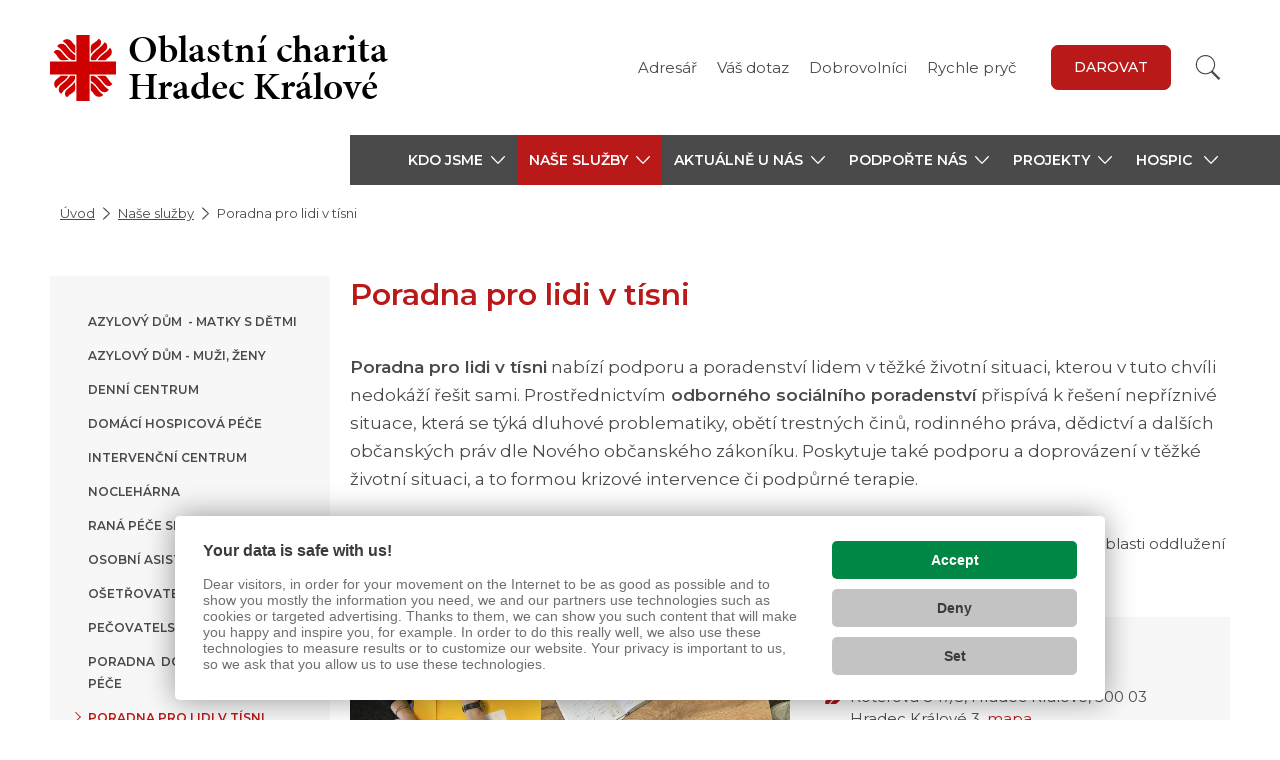

--- FILE ---
content_type: text/html; charset=UTF-8
request_url: https://www.charitahk.cz/komu-a-jak-pomahame/lidem-v-tisni-poradenstvi/
body_size: 13423
content:

<!doctype html>
<html lang="cs">
	<head><link href='https://cmp.vizus.cz' rel='preconnect'><link href='https://cmp.vizus.cz' rel='dns-prefetch'><script src='https://cmp.vizus.cz/profile/861595-20260124-030029.js' crossorigin='use-credentials'></script>
		
		<script>
			window.dataLayer = window.dataLayer || [];
			let dataLayerData = [{"organization":"Oblastn\u00ed charita Hradec Kr\u00e1lov\u00e9","brand":"Charita \u010cesk\u00e1 republika","domain":"www.charitahk.cz","language":"cs","currency":"CZK","enviroment":"production","page":{"type":"content","name":"Poradna pro lidi v t\u00edsni","title":"Odborn\u00e9 soci\u00e1ln\u00ed poradenstv\u00ed","path":"\/komu-a-jak-pomahame\/lidem-v-tisni-poradenstvi\/","last_update":"2025-12-17 10:55:21"},"user":{"id":0,"login_status":"offline","login_current_date":"","login_last_date":""},"_clear":true}];

			for (let i = 0; i < dataLayerData.length; i++)
				window.dataLayer.push(dataLayerData[i]);
		</script>		<meta charset="utf-8">
		<meta http-equiv="X-UA-Compatible" content="IE=edge">
		<meta name="keywords" content="Oblastní charita Hradec Králové,Poradna pro lidi v tíssni poskytuje zdarma poradenství -&nbsp;&nbsp;rozvod manželů, dluhy, krizové poradenství, oblastní charita hradec králové, oběti trestnžch činů, krizové poradenství, neplacení výživného,návrh na oddlužení, exekuce, zablokování účtu, srážky z příjmu, platební rozkaz, odpor, odvolání">
		<meta name="description" content="Oblastní charita Hradec Králové,Poradna pro lidi v tíssni poskytuje zdarma poradenství -&nbsp;&nbsp;rozvod manželů, dluhy, krizové poradenství, oblastní charita hradec králové, oběti trestnžch činů, krizové poradenství, neplacení výživného,návrh na oddlužení, exekuce, zablokování účtu, srážky z příjmu, platební rozkaz, odpor, odvolání">
		<meta name="author" content="Oblastní charita Hradec Králové">
					<meta name="robots" content="index, follow">
			<meta name="googlebot" content="index, follow, snippet, archive">
				<meta name="viewport" content="width=device-width, initial-scale=1">

		<meta name="dcterms.dateCopyrighted" content="2026">
		<meta name="dcterms.rights" content="(c) VIZUS.CZ s.r.o. 26 | 3.2.17, 2025-12-16 09:36:11">
		<meta name="dcterms.rightsHolder" content="(c) VIZUS.CZ s.r.o.">

		<link href="/res/shared/favicon.ico" rel="icon" type="image/x-icon">
		<link rel="apple-touch-icon" href="/res/shared/images/icon-192.png">
		<meta name="msapplication-square70x70logo" content="/res/shared/images/icon-70.png">
		<meta name="msapplication-square150x150logo" content="/res/shared/images/icon-150.png">

		<meta name="theme-color" content="#b91919">
		<meta name="apple-mobile-web-app-status-bar-style" content="#b91919">

		<meta name="format-detection" content="telephone=no">

		<meta property="og:url" content="https://www.charitahk.cz/komu-a-jak-pomahame/lidem-v-tisni-poradenstvi/">
		<meta property="og:title" content="Odborné sociální poradenství">
		<meta property="og:description" content="Oblastní charita Hradec Králové,Poradna pro lidi v tíssni poskytuje zdarma poradenství -&nbsp;&nbsp;rozvod manželů, dluhy, krizové poradenství, oblastní charita hradec králové, oběti trestnžch činů, krizové poradenství, neplacení výživného,návrh na oddlužení, exekuce, zablokování účtu, srážky z příjmu, platební rozkaz, odpor, odvolání">
		<meta property="og:site_name" content="Oblastní charita Hradec Králové">
		<meta property="og:type" content="website">

									<meta property="og:image" content="https://www.charitahk.cz/res/shared/images/og-default.jpg">
				<meta property="og:image:width" content="1200">
				<meta property="og:image:height" content="630">
					
		<link href="https://fonts.googleapis.com/css?family=Montserrat:400,500,600&display=swap&subset=latin-ext" rel="stylesheet" />
		<link href="https://use.typekit.net/ols2dab.css" rel="stylesheet" />

			<link href="/res/cache/web-head-597d21ffa883d4708452080d194874ab.css?version=1769244287" rel="stylesheet">
			<link href="/res/cache/web-print-985fb7359e59f32c8e57b33282e1d1db.css?version=1769284446" rel="stylesheet" media="print">

			<script src="/res/cache/web-header-b2b2fb21a763299401ab25d1caebb94f.js?version=1769203061"></script>

		<title>Odborné sociální poradenství</title>

		<!-- code_head -->
					<!-- Google tag (gtag.js) -->
<script async src="https://www.googletagmanager.com/gtag/js?id=G-00F8VN41CZ"></script>
<script>
  window.dataLayer = window.dataLayer || [];
  function gtag(){dataLayer.push(arguments);}
  gtag('js', new Date());

  gtag('config', 'G-00F8VN41CZ');
</script>

<!-- Google tag (gtag.js) -->
<script async src="https://www.googletagmanager.com/gtag/js?id=UA-22877226-1"></script>
<script>
  window.dataLayer = window.dataLayer || [];
  function gtag(){dataLayer.push(arguments);}
  gtag('js', new Date());

  gtag('config', 'UA-22877226-1');
</script>
			
			
			<!-- Google Tag Manager - GLOBAL -->
			<script>(function(w,d,s,l,i){w[l]=w[l]||[];w[l].push({'gtm.start':
			new Date().getTime(),event:'gtm.js'});var f=d.getElementsByTagName(s)[0],
			j=d.createElement(s),dl=l!='dataLayer'?'&l='+l:'';j.async=true;j.src=
			'https://www.googletagmanager.com/gtm.js?id='+i+dl;f.parentNode.insertBefore(j,f);
			})(window,document,'script','dataLayer','GTM-T5RSDBQZ');</script>
			<!-- End Google Tag Manager -->

			<!-- Google tag (gtag.js) - OLD GLOBAL
			<script async src="https://www.googletagmanager.com/gtag/js?id=UA-23685772-1"></script>
			<script>
			window.dataLayer = window.dataLayer || [];
			function gtag(){dataLayer.push(arguments);}
			gtag('js', new Date());

			gtag('config', 'UA-23685772-1');
			gtag('config', 'G-YE2V4PYNPP');
			</script>
			 -->
		
		
		
		
				<script>
			if (window.vizus && window.vizus.cmp)
				window.vizus.cmp.consent.onchange = () => {document.location.reload(); }
		</script>
	</head>
	<body id="top" class="is-loading page shadow web-status-run" data-template="WebContent">
		<!-- code_body_Start-->
								<!-- Google Tag Manager (noscript) -->
			<noscript><iframe src="https://www.googletagmanager.com/ns.html?id=GTM-T5RSDBQZ"
			height="0" width="0" style="display:none;visibility:hidden"></iframe></noscript>
			<!-- End Google Tag Manager (noscript) -->

				<!-- header -->
<header>
	<div class="container header-top">
		<a class="header-top-logo" href="/" title="Oblastní charita Hradec Králové">
			<img class="lazyload" data-src="/res/shared/images/logo-cross-2022.svg" alt="Oblastní charita Hradec Králové" />
							<h1>Oblastní charita<br>Hradec Králové</h1>
					</a>

		<div class="header-top-controls is-link">
			<!-- language switch -->
			
			<!-- menu -->
							<ul class="header-top-menu">
											<li><a href="/typy-stranek/adresar/?o=oblastni-charita-hradec-kralove#directory-detail" title="Adresář">Adresář</a></li>
											<li><a href="/zeptejte-se-nas-formular/" title="Váš dotaz">Váš dotaz</a></li>
											<li><a href="/dobrovolnicinahore/" title="Dobrovolníci">Dobrovolníci</a></li>
											<li><a href="https://www.in-pocasi.cz/" title="Rychle pryč">Rychle pryč</a></li>
									</ul>
			
			<!-- language switch -->
			
							<!-- darovaci tlacitko -->
				<div class="header-top-link">
					<a class="btn btn-default" href="/podporte-nas/" title="Darovat">Darovat</a>
				</div>
			
			<!-- socials -->
													<!-- Phasellus gravida semper nisi
			https://www.idnes.cz/zpravy/zahranicni/italie-rakousko-koronavirus-opatreni-karantena-zakaz.A200310_135202_zahranicni_jhr -->

			<!-- search -->
			<div class="header-top-search-wrap">
				<form class="header-top-search" action="/vyhledavani/" method="get">
					<input class="form-control" name="query" type="text" placeholder="Hledaný text" aria-label="Hledaný text" />
					<button class="btn btn-default" type="submit" aria-label="Vyhledat"></button>
				</form>
			</div>
		</div>

		<!-- opens main menu on mobile -->
		<button class="navbar-toggle collapsed" type="button" aria-expanded="false" aria-label="Zobrazit menu" data-target="#main-menu" data-toggle="collapse">
			<span class="icon-bar"></span>
			<span class="icon-bar"></span>
			<span class="icon-bar"></span>
		</button>

		<!-- line for simpler version -->
			</div>

	<!-- main-menu -->
			<div class="main-menu">
			<div class="container">
				<div class="row">
					<div class="col-xs-12 col-md-3 main-menu-blank"></div>
					<div class="col-xs-12 col-md-9 main-menu-wrap">
						<div id="main-menu" class="collapse navbar-collapse">
															<div class="main-menu-top">
									<!-- darovaci tlacitko -->
									<a class="btn btn-default" href="/podporte-nas/" title="Darovat">Darovat</a>
								</div>
							
							<ul class="nav navbar-nav level1"><li class="dropdown "><a class="dropdown-toggle" href="/och-hk/" title="Kdo jsme" aria-expanded="false" aria-haspopup="true" role="button"><span>Kdo jsme</span><span class="caret"></span></a><ul class="dropdown-menu level2"><li><a href="/och-hk/vyrocni-zprava1/" title="Výroční zpráva">Výroční zpráva</a></li><li class="dropdown "><a class="dropdown-toggle" href="/och-hk/ochrana-osobnich-udaju/" title="Ochrana osobních údajů" aria-expanded="false" aria-haspopup="true" role="button"><span>Ochrana osobních údajů</span><span class="caret"></span></a><ul class="dropdown-menu level3"><li><a href="/och-hk/ochrana-osobnich-udaju/formular-gdpr/" title="Formulář - GDPR">Formulář - GDPR</a></li><li><a href="/och-hk/ochrana-osobnich-udaju/1-informace-o-ochrane-osobnich-udaju-pro-uzivatel/" title="1/GDPR pro uživatele služeb">1/GDPR pro uživatele služeb</a></li><li><a href="/och-hk/ochrana-osobnich-udaju/2-informace-o-ochrane-osobnich-udaju-och-hk-pro/" title="2/ GDPR pro pro pracovníky, dárce, dobrovolníky">2/ GDPR pro pro pracovníky, dárce, dobrovolníky</a></li></ul></li><li><a href="/och-hk/vyrizovani-stiznosti/" title="Vyřizování stížností">Vyřizování stížností</a></li><li><a href="/och-hk/cookies/" title="Zásady používání cookies">Zásady používání cookies</a></li><li><a href="/och-hk/studentske-praxe/" title="Studentské praxe">Studentské praxe</a></li></ul></li><li class="dropdown active"><a class="dropdown-toggle" href="/komu-a-jak-pomahame/" title="Poskytujeme sociální a zdravotní služby" aria-expanded="false" aria-haspopup="true" role="button"><span>Naše služby</span><span class="caret"></span></a><ul class="dropdown-menu level2"><li class="dropdown "><a class="dropdown-toggle" href="/komu-a-jak-pomahame/matkam-otcum-s-detmi-bez-domova/" title="Azylový dům  - matky s dětmi" aria-expanded="false" aria-haspopup="true" role="button"><span>Azylový dům  - matky s dětmi</span><span class="caret"></span></a><ul class="dropdown-menu level3"><li><a href="/komu-a-jak-pomahame/matkam-otcum-s-detmi-bez-domova/aktualne-z-dmd/" title="Aktuálně Domov pro matky ">Aktuálně Domov pro matky </a></li></ul></li><li class="dropdown "><a class="dropdown-toggle" href="/komu-a-jak-pomahame/azylovy-dum/" title="Azylový dům - muži, ženy" aria-expanded="false" aria-haspopup="true" role="button"><span>Azylový dům - muži, ženy</span><span class="caret"></span></a><ul class="dropdown-menu level3"><li><a href="/komu-a-jak-pomahame/azylovy-dum/dum-matky-terezy/" title="Dům Matky Terezy - azylový dům">Aktuálně Azylový dům</a></li></ul></li><li class="dropdown "><a class="dropdown-toggle" href="/komu-a-jak-pomahame/denni-centrum/" title="Denní centrum" aria-expanded="false" aria-haspopup="true" role="button"><span>Denní centrum</span><span class="caret"></span></a><ul class="dropdown-menu level3"><li><a href="/komu-a-jak-pomahame/denni-centrum/dum-matky-terezydc/" title="Dům Matky Terezy - denní centrum">Aktuálně Denní centrum</a></li></ul></li><li class="dropdown "><a class="dropdown-toggle" href="/komu-a-jak-pomahame/domaci-hospicova-pece/" title="Domácí hospicová péče" aria-expanded="false" aria-haspopup="true" role="button"><span>Domácí hospicová péče</span><span class="caret"></span></a><ul class="dropdown-menu level3"><li><a href="/komu-a-jak-pomahame/domaci-hospicova-pece/aktualne-o-hospicove-pece/" title="Aktuálně Domácí hospicová péče">Aktuálně Dom. hospicová péče</a></li></ul></li><li class="dropdown "><a class="dropdown-toggle" href="/komu-a-jak-pomahame/osobam-ohrozenym-domacimnasilim/" title="Intervenční centrum" aria-expanded="false" aria-haspopup="true" role="button"><span>Intervenční centrum</span><span class="caret"></span></a><ul class="dropdown-menu level3"><li><a href="/komu-a-jak-pomahame/osobam-ohrozenym-domacimnasilim/zpravy-z-ic/" title="Aktuálně Intervenční centrum">Aktuálně Intervenční centrum</a></li><li><a href="/komu-a-jak-pomahame/osobam-ohrozenym-domacimnasilim/dotaz-pro-intervencni-centum/" title="Potřebuji pomoc - dotaz">Potřebuji pomoc - dotaz</a></li></ul></li><li class="dropdown "><a class="dropdown-toggle" href="/komu-a-jak-pomahame/nocleharna/" title="Noclehárna" aria-expanded="false" aria-haspopup="true" role="button"><span>Noclehárna</span><span class="caret"></span></a><ul class="dropdown-menu level3"><li><a href="/komu-a-jak-pomahame/nocleharna/dum-matky-terezy/" title="Dům Matky Terezy - noclehárna">Aktuálně Noclehárna</a></li><li><a href="/komu-a-jak-pomahame/nocleharna/hradecka-lezenka/" title="Hradecká leženka">Hradecká leženka</a></li></ul></li><li class="dropdown "><a class="dropdown-toggle" href="/komu-a-jak-pomahame/stredisko-rane-pece-slunicko/" title="Raná péče Sluníčko" aria-expanded="false" aria-haspopup="true" role="button"><span>Raná péče Sluníčko</span><span class="caret"></span></a><ul class="dropdown-menu level3"><li><a href="/komu-a-jak-pomahame/stredisko-rane-pece-slunicko/stredisko-rane-pece-slunicko/" title="Aktuálně raná péče">Aktuálně raná péče</a></li></ul></li><li><a href="/komu-a-jak-pomahame/osobni-asistence/" title="Osobní asistence">Osobní asistence</a></li><li class="dropdown "><a class="dropdown-toggle" href="/komu-a-jak-pomahame/nemocnym-domaci-pece/" title="Ošetřovatelská služba" aria-expanded="false" aria-haspopup="true" role="button"><span>Ošetřovatelská služba</span><span class="caret"></span></a><ul class="dropdown-menu level3"><li><a href="/komu-a-jak-pomahame/nemocnym-domaci-pece/aktualne-z-chos/" title="Aktuálně Ošetřovatelská služba">Aktuálně Ošetřovatelská služba</a></li></ul></li><li class="dropdown "><a class="dropdown-toggle" href="/komu-a-jak-pomahame/charitni-pecovatelska-sluzba/" title="Pečovatelská služba" aria-expanded="false" aria-haspopup="true" role="button"><span>Pečovatelská služba</span><span class="caret"></span></a><ul class="dropdown-menu level3"><li><a href="/komu-a-jak-pomahame/charitni-pecovatelska-sluzba/aktualne-o-pecovatelske-sluzbe/" title="Aktuálně Pečovatelská služba">Aktuálně Pečovatelská služba</a></li></ul></li><li><a href="/komu-a-jak-pomahame/poradna-domaci-hospicove-pece/" title="Poradna  Domácí hospicové péče">Poradna  Domácí hospicové péče</a></li><li class="dropdown "><a class="dropdown-toggle" href="/komu-a-jak-pomahame/lidem-v-tisni-poradenstvi/" title="Odborné sociální poradenství" aria-expanded="false" aria-haspopup="true" role="button"><span>Poradna pro lidi v tísni</span><span class="caret"></span></a><ul class="dropdown-menu level3"><li class="dropdown "><a class="dropdown-toggle" href="/komu-a-jak-pomahame/lidem-v-tisni-poradenstvi/internetova-poradna/" title="Internetová poradna" aria-expanded="false" aria-haspopup="true" role="button"><span>Internetová poradna</span><span class="caret"></span></a><ul class="dropdown-menu level4"><li><a href="/komu-a-jak-pomahame/lidem-v-tisni-poradenstvi/internetova-poradna/internetova-poradna-formular/" title="Internetová poradna">Internetová poradna - formulář</a></li></ul></li><li><a href="/komu-a-jak-pomahame/lidem-v-tisni-poradenstvi/zpravy-z-poradny-pro-lidi-v-tisni/" title="Aktuálně sociální poradenství">Aktuálně sociální poradenství</a></li></ul></li><li class="dropdown "><a class="dropdown-toggle" href="/komu-a-jak-pomahame/socialni-rehabilitace/" title="Sociální rehabilitace" aria-expanded="false" aria-haspopup="true" role="button"><span>Sociální rehabilitace</span><span class="caret"></span></a><ul class="dropdown-menu level3"><li><a href="/komu-a-jak-pomahame/socialni-rehabilitace/casopis-novy-prostor/" title="Časopis Nový prostor">Časopis Nový prostor</a></li><li><a href="/komu-a-jak-pomahame/socialni-rehabilitace/socialni-rehabilitace/" title="Dům matky Terezy - sociální rehabilitace">Aktuálně </a></li><li><a href="/komu-a-jak-pomahame/socialni-rehabilitace/objednavkovy-formular-kreativni-dilna/" title="Obchůdek Sociální rehabilitace">Obchůdek Sociální rehabilitace</a></li></ul></li><li><a href="/komu-a-jak-pomahame/pujcovna-pomucek/" title="půjčovna pomůcek">Půjčovna pomůcek</a></li><li class="dropdown "><a class="dropdown-toggle" href="/komu-a-jak-pomahame/socialni-satnik/" title="Sociální šatník" aria-expanded="false" aria-haspopup="true" role="button"><span>Sociální šatník</span><span class="caret"></span></a><ul class="dropdown-menu level3"><li><a href="/komu-a-jak-pomahame/socialni-satnik/aktualne-ze-satniku/" title="Aktuálně ze Šatníku">Aktuálně ze Šatníku</a></li></ul></li><li><a href="/dobrovolnicinahore/" title="Dobrovolníci">Dobrovolníci</a></li></ul></li><li class="dropdown "><a class="dropdown-toggle" href="/udalo-se-u-nas/" title="Aktuálně u nás" aria-expanded="false" aria-haspopup="true" role="button"><span>Aktuálně u nás</span><span class="caret"></span></a><ul class="dropdown-menu level2"><li><a href="/udalo-se-u-nas/akce/" title="Akce, pozvánky">Akce, pozvánky</a></li><li><a href="/udalo-se-u-nas/clanky-texty/" title="Články, texty">Články, texty</a></li><li><a href="/udalo-se-u-nas/prakticke-rady/" title="Praktické rady">Praktické rady</a></li></ul></li><li class="dropdown "><a class="dropdown-toggle" href="/podporte-nas/" title="Podpořte nás" aria-expanded="false" aria-haspopup="true" role="button"><span>Podpořte nás</span><span class="caret"></span></a><ul class="dropdown-menu level2"><li><a href="/podporte-nas/pomozte-nam-v-ramci-verejne-sbirky/" title="Podpořte naše služby prostřednictvím sbírkových účtů">Veřejná sbírka</a></li><li><a href="/podporte-nas/pomozte-nam-zaslanim-darcovske-sms/" title="Podpořte naše služby zasláním dárcovské SMS">Dárcovská SMS</a></li><li class="dropdown "><a class="dropdown-toggle" href="/podporte-nas/trikralovasbirka111/" title="Tříkrálová sbírka" aria-expanded="false" aria-haspopup="true" role="button"><span>Tříkrálová sbírka - info 2026</span><span class="caret"></span></a><ul class="dropdown-menu level3"><li><a href="/podporte-nas/trikralovasbirka111/prubezne-vysledky-ts-2023-23/" title="Záměry TS 2026">Záměry 2026</a></li><li><a href="/podporte-nas/trikralovasbirka111/trikralova-sbirka/" title="Tříkrálová sbírka články">Tříkrálové články, texty</a></li><li class="dropdown "><a class="dropdown-toggle" href="/podporte-nas/trikralovasbirka111/galerie-trikraloveho-koledovani-2025/" title="Galerie tříkrálového koledování " aria-expanded="false" aria-haspopup="true" role="button"><span>Galerie tříkrálového koledování </span><span class="caret"></span></a><ul class="dropdown-menu level4"><li><a href="/podporte-nas/trikralovasbirka111/galerie-trikraloveho-koledovani-2025/galerie-obce-s-nazvem-a-k/" title="Obce s názvem A - K">Obce s názvem A - K</a></li><li><a href="/podporte-nas/trikralovasbirka111/galerie-trikraloveho-koledovani-2025/galerie-obce-s-nazvem-od-L-z/" title="Obce s názvem od L - Z">Obce s názvem od L - Z</a></li><li><a href="/podporte-nas/trikralovasbirka111/galerie-trikraloveho-koledovani-2025/galerie-hradec-kralove/" title="Galerie - Hradec Králové">Galerie - Hradec Králové</a></li><li><a href="/podporte-nas/trikralovasbirka111/galerie-trikraloveho-koledovani-2025/koledovani-ve-vysoke-nad-labem/" title="Galerie - Vysoká nad Labem">Galerie - Vysoká nad Labem</a></li><li><a href="/podporte-nas/trikralovasbirka111/galerie-trikraloveho-koledovani-2025/galerie-chlumec-nad-cidlinouu/" title="Galerie - Chlumec nad Cidlinou">Galerie - Chlumec nad Cidlinou</a></li><li><a href="/podporte-nas/trikralovasbirka111/galerie-trikraloveho-koledovani-2025/galerie-nechanice66/" title="Galerie -  Nechanice">Galerie -  Nechanice</a></li><li><a href="/podporte-nas/trikralovasbirka111/galerie-trikraloveho-koledovani-2025/galerie-trebechovice-pod-orebem1/" title="Galerie Třebechovice pod Orebem">Galerie Třebechovice pod Orebem</a></li></ul></li><li><a href="/podporte-nas/trikralovasbirka111/trikralova-sbirka2026/" title="Tříkrálová sbírka 2026">Tříkrálová sbírka 2026</a></li><li><a href="/podporte-nas/trikralovasbirka111/prubezne-vysledky-ts-2025/" title="Tříkrálová sbírka 2025">Tříkrálová sbírka 2025</a></li><li><a href="/podporte-nas/trikralovasbirka111/trikralova-sbirka-2024/" title="Tříkrálová sbírka 2024">Tříkrálová sbírka 2024</a></li></ul></li></ul></li><li class="dropdown "><a class="dropdown-toggle" href="/podpora-darcu/" title="Projekty" aria-expanded="false" aria-haspopup="true" role="button"><span>Projekty</span><span class="caret"></span></a><ul class="dropdown-menu level2"><li><a href="/podpora-darcu/sluzby-socialni-prevence-v-kralovehradeckem-kraji/" title=" Služby sociální prevence v Královéhradeckém kraji VII"> Služby sociální prevence VII</a></li><li><a href="/podpora-darcu/potravinova-a-materialni-pomoc-nejchudsim-osobam-3/" title="Potravinová a materiální pomoc nejchudším osobám III">Potravinová a materiální pomoc nejchudším osobám 3</a></li><li><a href="/podpora-darcu/nakup-nizkoemisnich-vozidel-pro-och-hk/" title="Nákup nízkoemisních vozidel pro Oblastní charitu Hradec Králové">Nákup nízkoemisních vozidel pro OCH HK</a></li><li><a href="/podpora-darcu/rekonstrukce-zazemi-pro-pecovatelskou-sluzbu/" title="Rekonstrukce zázemí pro pečovatelskou službu, děkujeme za podporu">Rekonstrukce zázemí pro pečovatelskou službu</a></li><li><a href="/podpora-darcu/luzkovy-hospic-pro-hradecko-s-odlehcovaci-sluzbou3/" title="Lůžkový Hospic pro Hradecko s odlehčovací službou">Lůžkový Hospic pro Hradecko s odlehčovací službou</a></li><li><a href="/podpora-darcu/nakup-nizkoemisnich-vozidel-pro-och-hk2/" title="Nákup nízkoemisních vozidel pro OCH HK">Nákup nízkoemisních vozidel pro OCH HK</a></li><li><a href="/podpora-darcu/partneri-3/" title="Partneři, s kterými spolupracujeme">Partneři, dárci </a></li></ul></li><li class="dropdown "><a class="dropdown-toggle" href="/luzkovy-hospic/" title="Hospic pro Hradecko s odlehčovací službou" aria-expanded="false" aria-haspopup="true" role="button"><span>Hospic </span><span class="caret"></span></a><ul class="dropdown-menu level2"><li><a href="/luzkovy-hospic/podpora-vystavby-hospice/" title="Partneři">Partneři </a></li><li><a href="/luzkovy-hospic/aktualne-luzkovy-hospic/" title="Aktuálně lůžkový hospic">Články </a></li><li><a href="/luzkovy-hospic/zadost-o-potvrzeni-o-daru/" title="Žádost o potvrzení o daru">Žádost o potvrzení o daru</a></li><li class="dropdown "><a class="dropdown-toggle" href="/luzkovy-hospic/fotogalerie2025/" title="Fotogalerie" aria-expanded="false" aria-haspopup="true" role="button"><span>Fotogalerie</span><span class="caret"></span></a><ul class="dropdown-menu level3"><li><a href="/luzkovy-hospic/fotogalerie2025/postup-stavebnich-praci/" title="Postup stavebních prací">Postup stavebních prací</a></li><li><a href="/luzkovy-hospic/fotogalerie2025/zacatekvystavby/" title="Začátky výstavby">Začátky výstavby</a></li><li><a href="/luzkovy-hospic/fotogalerie2025/zacatky-vystavby/" title="Zahájení výstavby">Zahájení výstavby</a></li></ul></li></ul></li></ul>
							<div class="main-menu-bottom">
								<!-- mobile language switch -->
								
								<!-- socials -->
																	<div class="socials-mobile">
																					<a class="item" href="https://www.facebook.com/oblastnicharitahk/" title="Facebook" target="_blank">
												<img class="lazyload" data-src="/res/shared/images/icon-facebook-gray.svg" alt="Facebook" />
											</a>
																					<a class="item" href="https://www.instagram.com/charita_hradeckralove/" title="Instagram" target="_blank">
												<img class="lazyload" data-src="/res/shared/images/icon-instagram-gray.svg" alt="Instagram" />
											</a>
																					<a class="item" href="https://www.darujme.cz/organizace/279" title="Darujme.cz" target="_blank">
												<img class="lazyload" data-src="/res/shared/images/icon-darujme-gray.svg" alt="Darujme.cz" />
											</a>
																			</div>
								
								<!-- menu -->
																	<ul class="menu-mobile">
																					<li><a href="/typy-stranek/adresar/?o=oblastni-charita-hradec-kralove#directory-detail" title="Adresář">Adresář</a></li>
																					<li><a href="/zeptejte-se-nas-formular/" title="Váš dotaz">Váš dotaz</a></li>
																					<li><a href="/dobrovolnicinahore/" title="Dobrovolníci">Dobrovolníci</a></li>
																					<li><a href="https://www.in-pocasi.cz/" title="Rychle pryč">Rychle pryč</a></li>
																			</ul>
															</div>
						</div>
					</div>
				</div>
			</div>
		</div>
	
	<div class="search-mobile">
		<form class="" action="/vyhledavani/" method="get" role="search">
			<input class="form-control" name="query" type="text" placeholder="Hledaný text" aria-label="Hledaný text" />
			<button class="btn btn-default" type="submit">Vyhledat</button>
		</form>
	</div>
</header>
<div class="main-menu-darkness"></div>

<!-- breadcrumb -->
	<div class="container">
		<ol class="breadcrumb"><li class="path-item path-item-home"><a href="/" title="Úvodní stránka">Úvod</a></li><li class="path-item path-item-page"><a href="/komu-a-jak-pomahame/" title="Poskytujeme sociální a zdravotní služby">Naše služby</a></li><li class="path-item path-item-page"><span title="Odborné sociální poradenství">Poradna pro lidi v tísni</span></li></ol>	</div>

<!-- content -->
<section class="content">
	<div class="container">
		<div class="row">
			<!-- content left -->
			<div class="col-xs-12 col-md-3 content-left">
				<!-- content boxes -->
				<div class="content-boxes">
					<!-- submenu -->
											<div class="box submenu">
							<ul class=" level2"><li class="first filled"><a href="/komu-a-jak-pomahame/matkam-otcum-s-detmi-bez-domova/" title="Azylový dům  - matky s dětmi" class="first filled">Azylový dům&nbsp;&nbsp;- matky s dětmi</a></li><li class="filled"><a href="/komu-a-jak-pomahame/azylovy-dum/" title="Azylový dům - muži, ženy" class="filled">Azylový dům - muži, ženy</a></li><li class="filled"><a href="/komu-a-jak-pomahame/denni-centrum/" title="Denní centrum" class="filled">Denní centrum</a></li><li class="filled"><a href="/komu-a-jak-pomahame/domaci-hospicova-pece/" title="Domácí hospicová péče" class="filled">Domácí hospicová péče</a></li><li class="filled"><a href="/komu-a-jak-pomahame/osobam-ohrozenym-domacimnasilim/" title="Intervenční centrum" class="filled">Intervenční centrum</a></li><li class="filled"><a href="/komu-a-jak-pomahame/nocleharna/" title="Noclehárna" class="filled">Noclehárna</a></li><li class="filled"><a href="/komu-a-jak-pomahame/stredisko-rane-pece-slunicko/" title="Raná péče Sluníčko" class="filled">Raná péče Sluníčko</a></li><li class="empty"><a href="/komu-a-jak-pomahame/osobni-asistence/" title="Osobní asistence" class="empty">Osobní asistence</a></li><li class="filled"><a href="/komu-a-jak-pomahame/nemocnym-domaci-pece/" title="Ošetřovatelská služba" class="filled">Ošetřovatelská služba</a></li><li class="filled"><a href="/komu-a-jak-pomahame/charitni-pecovatelska-sluzba/" title="Pečovatelská služba" class="filled">Pečovatelská služba</a></li><li class="empty"><a href="/komu-a-jak-pomahame/poradna-domaci-hospicove-pece/" title="Poradna  Domácí hospicové péče" class="empty">Poradna&nbsp;&nbsp;Domácí hospicové péče</a></li><li class="filled selected active open"><a href="/komu-a-jak-pomahame/lidem-v-tisni-poradenstvi/" title="Odborné sociální poradenství" class="filled selected active open">Poradna pro lidi v tísni</a><ul class=" level3"><li class="first filled"><a href="/komu-a-jak-pomahame/lidem-v-tisni-poradenstvi/internetova-poradna/" title="Internetová poradna" class="first filled">Internetová poradna</a></li><li class="last empty"><a href="/komu-a-jak-pomahame/lidem-v-tisni-poradenstvi/zpravy-z-poradny-pro-lidi-v-tisni/" title="Aktuálně sociální poradenství" class="last empty">Aktuálně sociální poradenství</a></li></ul></li><li class="filled"><a href="/komu-a-jak-pomahame/socialni-rehabilitace/" title="Sociální rehabilitace" class="filled">Sociální rehabilitace</a></li><li class="empty"><a href="/komu-a-jak-pomahame/pujcovna-pomucek/" title="půjčovna pomůcek" class="empty">Půjčovna pomůcek</a></li><li class="filled"><a href="/komu-a-jak-pomahame/socialni-satnik/" title="Sociální šatník" class="filled">Sociální šatník</a></li><li class="last empty"><a href="/dobrovolnicinahore/" title="Dobrovolníci" class="last empty">Dobrovolníci</a></li></ul>						</div>
					
					<!-- circles -->
											<div class="box circles">
															<a class="item" href="/och-hk/volna-mista/" title="Volná místa">
									<div class="circle info lazyload"></div>
									<h4 class="title">Volná místa</h4>
								</a>
															<a class="item" href="/och-hk/" title="Kontakty">
									<div class="circle info lazyload"></div>
									<h4 class="title">Kontakty</h4>
								</a>
															<a class="item" href="/podporte-nas/" title="Podpořte nás">
									<div class="circle info lazyload"></div>
									<h4 class="title">Podpořte nás</h4>
								</a>
													</div>
					
					<!-- infographics -->
									</div>
			</div>

			<!-- content right -->
			<div class="col-xs-12 col-md-9 content-right">
									<!-- content main -->
					<div class="content-main" id="Content">
						<h1>Poradna pro lidi v tísni</h1>
					</div>
				
				
			<!-- component dynamic -->
									<section class="component component-dynamic">
						<div class="is-dynamic-data">
		<p class="anotation"><strong>Poradna pro lidi v tísni</strong> nabízí podporu a poradenství lidem v těžké životní situaci, kterou v tuto chvíli nedokáží řešit sami. Prostřednictvím<strong> odborného sociálního poradenství</strong> přispívá k řešení nepříznivé situace, která se týká dluhové problematiky, obětí trestných činů, rodinného práva, dědictví a dalších občanských práv dle Nového občanského zákoníku. Poskytuje také podporu a doprovázení v těžké životní situaci, a to formou krizové intervence či podpůrné terapie.</p>
<p>Dne 22. 3. 2018 získala služba Akreditaci Ministerstva Spravedlnosti ČR k poskytování poradenství v oblasti oddlužení (sepis insolvenčního návrhu)</p>
<div class="cms-box cms-box--img-left">
<div class="cms-box__image"><a class="cms-editor-link-image" href="/res/archive/044/005113.jpg?seek=1743162475" title="IMG_6643" data-vizus-cms-component="editor.link.image" data-vizus-cms-image-id="117146"><img class="cms-editor-image cms-image-type-0" style="margin: 0px;" title="IMG_6643" src="/res/archive/044/005113.jpg?seek=1743162475" alt="IMG_6643" width="1600" height="1200" data-vizus-cms-component="editor.image" data-vizus-cms-file-id="5113" data-vizus-cms-image-view-id="117146" data-vizus-cms-image-click-id="117146"></a></div>
<div class="cms-box__content">
<h4>Kontakt:</h4>
<ul>
<li>Kotěrova 847/5, Hradec Králové, 500 03 Hradec Králové 3, <a class="cms-editor-link" title="mapa" href="https://www.google.com/maps/place/Kot%C4%9Brova+847%2F5,+500+03+Hradec+Kr%C3%A1lov%C3%A9/@50.2115741,15.8279439,17z/data=!3m1!4b1!4m5!3m4!1s0x470c2b2e794534ed:0x64b4071ccb84c358!8m2!3d50.2115707!4d15.8301326">mapa</a></li>
<li>495 591 382, 777 737 612</li>
<li><a href="88vv-~4VhiyDQOQ938Es-Z.cT-M" data-vizus-cms-link-protected="1">_eGjGK7%WkvDR6a4Ys</a></li>
<li>více kontaktů <a href="https://www.charitahk.cz/typy-stranek/adresar/?s=poradna-pro-lidi-v-tisni1" title="adresář" class="cms-editor-link">adresář</a></li>
</ul>
</div>
</div>
<h3>Provozní doba</h3>
<p><em><strong>provozní doba o Vánocích</strong></em></p>
<ul>
<li>23.12. zavřeno</li>
<li>29.12. 8-14 hodin</li>
<li>31.12. zavřeno</li>
<li>2.1. zavřeno</li>
</ul>
<table class="cms-editor-table standard" style="border-collapse: collapse; width: 635px;">
<tbody>
<tr>
<td style="width: 105.967px;">Po</td>
<td style="width: 86.5833px;">8 - 12  </td>
<td style="width: 76.9333px;">13 - 16</td>
<td style="width: 168.517px;">16 - 18 pouze objednaní</td>
</tr>
<tr>
<td style="width: 105.967px;">Út</td>
<td style="width: 86.5833px;">8 - 12  </td>
<td style="width: 76.9333px;">13 - 16</td>
<td style="width: 168.517px;"> </td>
</tr>
<tr>
<td style="width: 105.967px;">St</td>
<td style="width: 86.5833px;">8 - 12  </td>
<td style="width: 76.9333px;">13 - 16</td>
<td style="width: 168.517px;">16 - 17 pouze objednaní</td>
</tr>
<tr>
<td style="width: 105.967px;">Čt</td>
<td style="width: 86.5833px;">8 - 12 </td>
<td style="width: 76.9333px;">13 - 16</td>
<td style="width: 168.517px;"> </td>
</tr>
<tr>
<td style="width: 105.967px;">Pá</td>
<td style="width: 86.5833px;">8 - 12</td>
<td style="width: 76.9333px;"> </td>
<td style="width: 168.517px;"> </td>
</tr>
</tbody>
</table>
<p>Pro jistotu dostupnosti pracovníka poradny je upřednostňováno objednání předem.</p>
<p><a class="cms-editor-link-image" href="/res/archive/036/004305_05_096994.jpg?seek=1716884632" title="Poradna pro lidi v tísni" data-vizus-cms-component="editor.link.image" data-vizus-cms-image-id="96992"><img class="cms-editor-image cms-image-type-3" style="margin-left: 10px;" title="Poradna pro lidi v tísni" src="/res/archive/036/004305_03_096992.jpg?seek=1716884632" alt="Poradna pro lidi v tísni" width="150" height="134" data-vizus-cms-component="editor.image" data-vizus-cms-file-id="4305" data-vizus-cms-image-view-id="96992" data-vizus-cms-image-click-id="96994"></a></p>
<div class="cms-opener">
<div class="cms-opener__header">
<p>Sociálně právní poradenství</p>
</div>
<div class="cms-opener__content">
<h4 align="center">Sociálně - právní poradenství</h4>
<p align="left">je zaměřené na tyto oblasti:  </p>
<ul>
<li><strong>řešení dluhů</strong></li>
<li><strong>poradenství obětem trestného činu či těm, kteří se cítí být takto ohroženi</strong></li>
<li><strong>řešení situací týkající se oblasti občanských práv</strong>:
<ul>
<li>rodinné právo</li>
<li>dědictví</li>
<li>situaci spjatou s bydlením, např. nájemními vztahy, věcná břemena, problematika trvalého pobytu aj.</li>
</ul>
</li>
<li><strong>zorientování v systému sociálních dávek</strong></li>
<li><strong>poradenství v oblasti pracovního práva, zejména:<u> </u></strong>
<ul>
<li>vznik, změny a skončení pracovního poměru</li>
<li>pracovní podmínky mladistvých a žen v těhotenství</li>
<li>odpovědnost zaměstnanců za škodu</li>
</ul>
</li>
<li><strong>poskytnutí podpory pečujícím osobám</strong>
<ul>
<li>podpora pečujících při zvládání zátěžových situací (zejména za účelem prevence syndromu vyhoření):
<ul>
<li>sdílení zátěžových situací –<strong> </strong>individuální konzultace, cílené poradenství v oblasti komunikace</li>
</ul>
</li>
<li>orientace v problematice vhodných služeb</li>
<li>zajištění činností spočívající v nácviku dovedností pečujících osob pro zvládání péče o osoby závislé na jejich pomoci prostřednictvím spolupráce s Charitní pečovatelskou službou Oblastní charity Hradec Králové</li>
</ul>
</li>
</ul>
<p><br><strong>NEPOSKYTUJEME ZASTUPOVÁNÍ KLIENTŮ</strong> v řízení před soudy nebo jiné právní služby, jejichž poskytování podléhá zákonu č. 85/1996 Sb. o advokacii. Služby sociálně právního poradenství jsou poskytovány pouze formou poradenství, to znamená za aktivní účasti klienta.</p>
</div>
</div>
<div class="cms-opener">
<div class="cms-opener__header">
<p>Psychologiské poradenství</p>
</div>
<div class="cms-opener__content">
<h4 align="center">Psychologické poradenství</h4>
<p align="left">je zaměřené na tyto oblasti:</p>
<h5>Krizová intervence</h5>
<p align="justify">V rámci této služby Vám pomáháme zorientovat se ve Vaší krizové situaci. Může jít o situaci, kdy Vám zemřel někoho blízký, došlo k partnerské krizi, rozchodu, přepadení, zneužívání, ztrátě zaměstnání, majetku a nejste v tuto chvíli schopni problémy sami zvládnout. To může spustit stresovou reakci, jejíž zvládnutí vyžaduje odbornou pomoc. Pomůžeme Vám zaktivovat Vaše schopnosti, které potřebujete k řešení této situace nebo ke zmírnění jejích následků a prohlubování problému.</p>
<h5>Podpůrná terapie</h5>
<p align="justify">V rámci terapie se zaměříme na Vaši, podporu a pomoc, abyste se lépe dokázali přizpůsobit životním úkolům a dokázali unést obtížnou životní situaci. I zde se může jednat například o stavy, kdy Vám do života zasáhla traumatická událost (úmrtí někoho blízkého, rozchod, partnerská krize, přepadení, zneužívání, ztráta zaměstnání, majetku apod.).</p>
<p align="justify">Psychologická podpora a doprovázení náročným životním obdobím může pomoci nalézt ztracenou rovnováhu. Podpoříme Vás při znovuzískání sebedůvěry a sebevědomí, při řešení svých problémů, zbavení se potíží nebo alespoň jejich zmírnění.</p>
</div>
</div>
<div class="cms-opener">
<div class="cms-opener__header">
<p>Charakteristika služby</p>
</div>
<div class="cms-opener__content">
<h5>POSLÁNÍ</h5>
<p>Poskytujeme důvěrnou, bezplatnou pomoc a poradenství. Nabízíme podporu a doprovázení lidem v těžké životní situaci, kterou nedokáží řešit sami.</p>
<h5>CÍLE</h5>
<ul>
<li>klient/ka zná svá práva a povinnosti, ví, co pro danou situaci může udělat, orientuje se v situaci a rozumí souvislostem</li>
<li>klient/ka má informace o možných dopadech a rizicích řešení, zná postup, ví, co bude následovat</li>
<li>klient/ka ví, jaké další služby může využívat a na koho se obrátit, zná návazné služby</li>
<li>klient/ka, získal(a) schopnost či dovednost jak svou situaci samostatně či s podporou pracovníka řešit</li>
<li>klient/ka zná své kompetence, je zorientovaný(á) ve vnitřních či vnějších podporách</li>
</ul>
<h5>OKRUH OSOB</h5>
<p>Osoby starší 18 let žijící zejména v Královéhradeckém kraji, kteří se ocitají v nepříznivé sociální situaci, kterou nedokáží řešit sami, ani s pomocí svých blízkých. Jedná se o:</p>
<ul>
<li>osoby v krizi</li>
<li>oběti trestných činů</li>
<li>pečující osoby<u> </u>(osoby pečující o blízkého rodinného příslušníka)</li>
</ul>
<h5>ZÁSADY POSKYTOVÁNÍ SLUŽBY </h5>
<p>Pracovníci Poradny při práci s klienty dodržují tyto zásady:</p>
<ul>
<li><strong>Laskavost </strong>– vztah pracovníka s klientem je postaven na nehodnotícím a trpělivém přístupu založeném na lásce k bližnímu</li>
<li><strong>Naděje </strong>– vždy je šance na změnu, spolupráce s poradnou je pro klienta příležitostí hledat řešení a nebýt na to sám</li>
<li><strong>Komplexní přístup </strong>– k situaci klienta je přistupováno s ohledem na bio, psycho, socio i spirituální rozměr, je mu věnován dostatek času, je tu pro něj někdo, kdo zná jeho příběh</li>
<li><strong>Partnerství – </strong>pracovníci vytváří takové podmínky, aby klient mohl uplatnit v průběhu poskytování služby vlastní vůli a sám si zvolit postup, a to s porozuměním důsledku své volby.</li>
</ul>
<p>Tyto činnosti jsou poskytovány zdarma dle zákona č.108/2006 Sb. o sociálních službách. V rámci poskytování služby PLT nenahrazuje běžně dostupné veřejné služby a instituce. Snaží se o to, aby naopak klient (zájemce) mohl takové služby využívat.</p>
<p>Kapacita služby: Ambulance: maximální okamžitá kapacita 3 klienti. Terén: maximální okamžitá kapacita 1 klient</p>
<h5>FORMY POSKYTOVÁNÍ SLUŽBY</h5>
<p><strong>ambulantně </strong>–<strong> </strong>služby jsou poskytovány v prostorách zařízení Poradny. Po domluvě s klientem lze službu poskytovat i <strong>distančně</strong> (tj. bez fyzické přítomnosti v prostorách služby). Tímto způsobem je služba poskytována prostředky určenými pro vzdálenou komunikaci jako jsou telefon, aplikace Skype, Teams (popřípadě jiné, dle možností klienta). Služby jsou poskytovány: osobně, telefonicky, online osobní formou (Skype, Teams…). Na vyžádání anonymně.</p>
<p>Odborné sociální poradenství je poskytováno také osobám, které nemohou nebo nechtějí komunikovat s odborníkem osobně o to ani telefonicky, přes Skype, Teams apod., a to formou <strong>INTERNETOVÉHO PORADENSTVÍ</strong>. Formulář je k nalezení na <a href="http://www.charitahk.cz/nase-strediska/poradna-pro-lidi-v-tisni1/1internetova-poradna/chci-se-zeptat-formular/">http://www.charitahk.cz</a> Dotaz je možné zaslat též na <a href="mailto:plt@charitahk.cz">plt@charitahk.cz</a> Na položené dotazy odpovídají pracovníci Poradny do 5 pracovních dnů od přijetí dotazu.</p>
<p><strong>v terénu </strong></p>
<p>–<strong> doprovody </strong>mimo prostory Poradny pro lidi v tísni.  Cílem je, motivovat klienta k tomu, aby dokázal zrealizovat jednotlivé kroky v rámci dohodnuté spolupráce, které jsou podstatné pro řešení jeho situace a minimalizovat tak důsledky hlubšího propadu jeho „osobní krize“ i důsledky na společenský život, pokud je to možné, pomoci k návratu ze sociálního vyloučení do běžného fungování ve společnosti.</p>
<ul>
<li><strong>kdo</strong>: soc. pracovník, dluhový poradce</li>
<li><strong>komu:</strong> v indikovaných případech klientovi OTČ – jako doprovod k soudnímu jednání, klientovi, který potřebuje tzv. “rozpohybovat“ pro zrealizování cíle spolupráce a posunu v jednotlivých krocích, které k němu vedou.</li>
</ul>
<p>–<strong> doprovody obětí trestných činů k soudnímu jednání </strong>(v roli důvěrníka či veřejnosti pro poskytnutí psychické podpory i rady, např. v zátěžové situaci setkání s násilnou osobou), v určitých případech i u dluhového poradenství (jsou-li kompetence klienta snížené, např. pro jejich první jednání s věřitelem), kdy podpora pracovníka pomůže prolomit obavy a zajistí tak klientovi další, již samostatná, jednání.</p>
<ul>
<li><strong>kam:</strong> úřady, soudy, instituce a další (např. pohřeb, nemocnice, domů v případě nevolnosti)</li>
<li><strong>kde: </strong>na území města Hradce Králové </li>
<li><strong>jak dlouho</strong>: dle cíle spolupráce</li>
</ul>
<p>Doprovod je spjatý s cílem spolupráce + jednotlivými kroky. O možnosti doprovodu se klient dozví ze vstupního jednání či z další spolupráce (dle potřeby). Klient, kterého se doprovod týká, je soc. pracovníkem edukován o „podobě“ doprovodu předem. Z důvodu podporování samostatnosti klienta je doprovod nabízen zpravidla poté, co se klient pokusí situaci řešit samostatně a tento pokus selže. </p>
<p><strong>Rozsah terénní formy</strong>: vymezen maximální okamžitou kapacitou služby a potřebou klienta</p>
<p><strong>Poskytování</strong><strong> služby ve věznici HK (pouze dluhová problematika) - </strong>Cílem poskytování služby terénní formou ve věznici je zajistit odborné poradenství v oblasti dluhové problematiky osobám, kterým je znemožněn přístup ke službě, ale využití služby má vliv na řešení jejich nepříznivé sociální situace.</p>
<h5>PROSTŘEDÍ, VE KTERÉM JE SLUŽBA POSKYTOVÁNA</h5>
<p>Poradna se nachází ve zvýšeném přízemí řadového domu staré zástavby v blízkosti centra města. Je v dobré dostupnosti MHD. Vstup do prostor není bezbariérový, schody nejsou vybaveny nájezdní plošinou pro kočárek či invalidní vozík. Poradna disponuje čekárnou, kuchyňkou a WC pro klientky (bezbariérové). Bezbariérovost jsme schopni poskytnout pouze omezeně z limitů daných prostorovým a materiálním uspořádáním. Pro lepší dostupnost upřednostňujeme objednání předem. Pracovníci Poradny své služby poskytují ve 2 konzultačních místnostech, zároveň disponují 1 kanceláří. </p>
<h5>DALŠÍ ČINNOST PLT</h5>
<p>Poradna se dále zabývá zvyšováním informovanosti veřejnosti v rozsahu poskytovaných sociálních služeb (dluhová problematika, exekuce a insolvence, finanční gramotnost, psychologická pomoc, poradenství pro pozůstalé), a to formou např. přednášek, otevřených dveří v Poradně atd.</p>
<p> </p>
<p><a href="/res/archive/045/005314.docx?seek=1749112957" title="Garantovaná nabídka služby  - Poradna pro lidi v tísni" class="cms-editor-link-file" data-vizus-cms-component="editor.link.file" data-vizus-cms-file-id="5314" data-filesize="20,4 kB" download="PLT_MET1_příloha č.3_Garantovaná nabídka_final_24_12_05.docx">Garantovaná nabídka služby  - Poradna pro lidi v tísni</a></p>
</div>
</div>
<p>Využijte možnosti dotazu - diskrétně, anonymně, zdarma v <a href="/komu-a-jak-pomahame/lidem-v-tisni-poradenstvi/internetova-poradna/internetova-poradna-formular/" title="Internetové poradně" class="cms-editor-link-item btn btn-default" data-vizus-cms-component="editor.link.item" data-vizus-cms-link-type="page">Internetové poradně</a></p>
<p> </p>
<p style="text-align: left;"><a href="/jak-pomahame/" title="Další služby" class="cms-editor-link-item btn btn-default btn-gray" data-vizus-cms-component="editor.link.item" data-vizus-cms-link-type="page">Další naše služby</a></p>
<p style="text-align: left;"><a href="/jak-pomahame/" title="Zpět na úvodní stránku" class="cms-editor-link-item btn-decent" data-vizus-cms-component="editor.link.item" data-vizus-cms-link-type="page">Zpět na úvodní stránku</a></p>	</div>
				</section>
					
			
				
				<!-- navigation -->
				<div class="col-xs-12 page-navi">
					<a href="javascript:window.history.back();" title="Zpět"><span>Zpět</span></a>
					<a class="anchor" href="#top" title="Nahoru"><span>Nahoru</span></a>
					<a href="javascript:window.print();" title="Tisk"><span>Tisk</span></a>
				</div>

				<!-- signpost -->
							</div>
		</div>
	</div>
</section>

<!-- footer -->
<footer>
	<div class="container">
		<div class="row top">
			<div class="col-xs-12 col-sm-4">
				<h4 class="title main">Oblastní charita<br>Hradec Králové</h4>
				<p class="contact">
					Hradec Králové, Komenského 266<br />
					datová schránka: j2p7cpc<br />
					Tel: 495 516 098<br />					E-mail: <a href="mailto:och@charitahk.cz">och@charitahk.cz</a><br />					<br>IČ: 45979855<br />				</p>
			</div>

												<div class="col-xs-12 col-sm-1"></div>
					<div class="col-xs-12 col-sm-3">
						<h4 class="title">O nás</h4>
						<ul>
															<li><a href="/komu-a-jak-pomahame/" title="Naše služby">Naše služby</a></li>
															<li><a href="https://www.charitahk.cz/typy-stranek/adresar/?o=oblastni-charita-hradec-kralove#directory-detail" title="Kontakt">Kontakt</a></li>
															<li><a href="/typy-stranek/dokumenty/kategorie-toto/" title="Výroční zprávy">Výroční zprávy</a></li>
															<li><a href="/och-hk/studentske-praxe/" title="Studentské praxe">Studentské praxe</a></li>
															<li><a href="/och-hk/ochrana-osobnich-udaju/" title="Ochrana osobních údajů">Ochrana osobních údajů</a></li>
															<li><a href="/och-hk/cookies/" title="Zásady cookies">Zásady cookies</a></li>
													</ul>
					</div>
									<div class="col-xs-12 col-sm-1"></div>
					<div class="col-xs-12 col-sm-3">
						<h4 class="title">Aktuálně</h4>
						<ul>
															<li><a href="/dobrovolnicinahore/" title="Dobrovolníci">Dobrovolníci</a></li>
															<li><a href="/podporte-nas/" title="Jak nás můžete podpořit">Jak nás můžete podpořit</a></li>
													</ul>
					</div>
									</div>
		<div class="row middle">
			<div class="col-xs-12 col-sm-4">
									<!--<a class="btn btn-default" href="javascript: alert('TODO');" target="_blank" title="Adresář služeb">Adresář služeb</a>-->
							</div>
			<div class="col-xs-12 col-sm-1"></div>
			<div class="col-xs-12 col-sm-7 socials">
									<a class="item facebook" href="https://www.facebook.com/oblastnicharitahk/" target="_blank" title="Facebook">Facebook</a>
									<a class="item instagram" href="https://www.instagram.com/charita_hradeckralove/" target="_blank" title="Instagram">Instagram</a>
									<a class="item darujme" href="https://www.darujme.cz/organizace/279" target="_blank" title="Darujme.cz">Darujme.cz</a>
							</div>
		</div>
		<div class="row bottom">
			<div class="col-xs-12">
				<p><span>&copy; 2026 Charita Česká republika</span> <a href="https://www.vizus.cz/" target="_blank" title="VIZUS &ndash; tvorba www stránek">VIZUS.CZ s.r.o.</a></p>
			</div>
		</div>
	</div>
</footer>


<script>
	document.addEventListener('DOMContentLoaded', () => {
		const element = document.getElementById('LoaderAiAssistant');

		if (element)
			element.href = '/res/shared/images/ai-assistant/loader.svg';
	})
</script>
			<script src="/res/cache/web-footer-5db4177b879d4d241d5dd2495294c8d7.js?version=1769202530"></script>
	</body>
</html>

--- FILE ---
content_type: image/svg+xml
request_url: https://www.charitahk.cz/res/shared/images/icon-arrow-down.svg
body_size: 73
content:
<?xml version="1.0" encoding="utf-8"?>
<!-- Generator: Adobe Illustrator 14.0.0, SVG Export Plug-In . SVG Version: 6.00 Build 43363)  -->
<!DOCTYPE svg PUBLIC "-//W3C//DTD SVG 1.1//EN" "http://www.w3.org/Graphics/SVG/1.1/DTD/svg11.dtd">
<svg version="1.1" id="Vrstva_1" xmlns="http://www.w3.org/2000/svg" xmlns:xlink="http://www.w3.org/1999/xlink" x="0px" y="0px"
	 width="200px" height="114.283px" viewBox="0 42.871 200 114.283" enable-background="new 0 42.871 200 114.283"
	 xml:space="preserve">
<g id="icons8-expand_arrow_filled" transform="translate(-2.981 -12.968)">
	<path id="Path_3" fill="#FFFFFF" d="M193.696,55.84c-2.424,0.077-4.713,1.134-6.344,2.928l-84.399,88.386L18.567,58.768
		c-1.686-1.817-4.05-2.852-6.529-2.857c-3.756,0.054-7.09,2.417-8.386,5.943c-1.4,3.569-0.591,7.627,2.071,10.386l90.814,95.086
		c3.308,3.551,8.867,3.747,12.417,0.439c0.151-0.141,0.299-0.288,0.439-0.439l90.814-95.115c2.717-2.782,3.535-6.906,2.086-10.514
		C200.938,58.136,197.505,55.799,193.696,55.84z"/>
</g>
</svg>


--- FILE ---
content_type: image/svg+xml
request_url: https://www.charitahk.cz/res/shared/images/icon-instagram.svg
body_size: -199
content:
<svg xmlns="http://www.w3.org/2000/svg" viewBox="0 0 15.7 15.7">
  <defs>
    <style>
      .cls-1 {
        fill: #fff;
        stroke: #fff;
        stroke-width: 0.7px;
      }
    </style>
  </defs>
  <path id="icons8-instagram_new" class="cls-1" d="M7.432,3A4.437,4.437,0,0,0,3,7.432v6.136A4.437,4.437,0,0,0,7.432,18h6.136A4.437,4.437,0,0,0,18,13.568V7.432A4.437,4.437,0,0,0,13.568,3Zm0,.682h6.136a3.745,3.745,0,0,1,3.75,3.75v6.136a3.745,3.745,0,0,1-3.75,3.75H7.432a3.745,3.745,0,0,1-3.75-3.75V7.432A3.745,3.745,0,0,1,7.432,3.682Zm7.159,2.045a.682.682,0,1,0,.682.682A.682.682,0,0,0,14.591,5.727ZM10.5,6.75a3.75,3.75,0,1,0,3.75,3.75A3.755,3.755,0,0,0,10.5,6.75Zm0,.682A3.068,3.068,0,1,1,7.432,10.5,3.063,3.063,0,0,1,10.5,7.432Z" transform="translate(-2.65 -2.65)"/>
</svg>


--- FILE ---
content_type: image/svg+xml
request_url: https://www.charitahk.cz/res/shared/images/icon-arrow-right-red.svg
body_size: 6
content:
<?xml version="1.0" encoding="utf-8"?>
<!-- Generator: Adobe Illustrator 14.0.0, SVG Export Plug-In . SVG Version: 6.00 Build 43363)  -->
<!DOCTYPE svg PUBLIC "-//W3C//DTD SVG 1.1//EN" "http://www.w3.org/Graphics/SVG/1.1/DTD/svg11.dtd">
<svg version="1.1" id="Vrstva_1" xmlns="http://www.w3.org/2000/svg" xmlns:xlink="http://www.w3.org/1999/xlink" x="0px" y="0px"
	 width="114.283px" height="200px" viewBox="42.856 0 114.283 200" enable-background="new 42.856 0 114.283 200"
	 xml:space="preserve">
<path id="Path_3" fill="#B91919" d="M42.856,9.284c0.078,2.424,1.135,4.712,2.929,6.343l88.387,84.4l-88.387,84.385
	c-1.816,1.686-2.852,4.051-2.856,6.529c0.054,3.756,2.416,7.09,5.942,8.385c3.569,1.4,7.627,0.592,10.386-2.07l95.086-90.814
	c3.55-3.308,3.747-8.867,0.44-12.417c-0.142-0.152-0.289-0.299-0.44-0.44L59.229,2.77c-2.782-2.717-6.906-3.534-10.515-2.086
	C45.153,2.042,42.816,5.474,42.856,9.284z"/>
</svg>


--- FILE ---
content_type: image/svg+xml
request_url: https://www.charitahk.cz/res/shared/images/icon-darujme.svg
body_size: 33
content:
<svg id="shape-butterfly" xmlns="http://www.w3.org/2000/svg" viewBox="0 0 56.91 46.87"><defs><style>.cls-1{fill:#fff;fill-rule:evenodd;}</style></defs><title>icon-darujme</title><path class="cls-1" d="M57,5.23C57.16,1,53.58.13,50.71.83a19.46,19.46,0,0,0-6.82,3.53c-6.12,4.47-11.14,9.36-14.43,16.05-.12.26-.67,1.3-.93,1.7-.25-.4-.8-1.44-.93-1.7-3.3-6.68-8.3-11.57-14.43-16A19.75,19.75,0,0,0,6.34.84C3.46.13-.12,1,.08,5.23c.1,1.8,0,3.18.07,5A39.16,39.16,0,0,0,1.63,20.64a8.84,8.84,0,0,0,5.64,6,24.55,24.55,0,0,0,4.05.95c1.16.2,2.36.25,3.23.33a36.49,36.49,0,0,0-5.27,2.43c-2.47,1.63-4.06,4.1-3.2,6.93a15.9,15.9,0,0,0,8.26,9.64,4.47,4.47,0,0,0,4.6-.16,21,21,0,0,0,7.88-8.1l-5.9-6.54a4.88,4.88,0,0,1,0-6.92,5.09,5.09,0,0,1,7,.3l.6.65.62-.64a5.06,5.06,0,0,1,7-.32,4.9,4.9,0,0,1,0,6.92l-5.9,6.53a20.73,20.73,0,0,0,7.87,8.1,4.5,4.5,0,0,0,4.6.17A15.79,15.79,0,0,0,51,37.27c.88-2.84-.7-5.3-3.18-6.93a35.38,35.38,0,0,0-5.27-2.42c.87-.07,2.06-.12,3.22-.32a26.31,26.31,0,0,0,4.06-.94,8.8,8.8,0,0,0,5.63-6,38.5,38.5,0,0,0,1.5-10.43c.08-1.8,0-3.16.06-5" transform="translate(-0.07 -0.61)"/></svg>

--- FILE ---
content_type: image/svg+xml
request_url: https://www.charitahk.cz/res/shared/images/icon-list-gray.svg
body_size: -87
content:
<svg xmlns="http://www.w3.org/2000/svg" viewBox="0 0 33.14 34.12"><defs><style>.cls-1{fill:#464848;fill-rule:evenodd;}</style></defs><title>Datový zdroj 1</title><g id="Vrstva_2" data-name="Vrstva 2"><g id="Vrstva_1-2" data-name="Vrstva 1"><path class="cls-1" d="M15.64,3.75c2,6.55-5.24,10.13-9.19,13.8-.22.19-.43.41-.63.59A34,34,0,0,0,0,24.56V11.21A56.65,56.65,0,0,1,9.12,3.45a14.49,14.49,0,0,0,3-3.45c1.67.37,3,2.18,3.49,3.75"/><path class="cls-1" d="M25.89,11.29c1,5.73-5,9-8.54,12.12A38.92,38.92,0,0,0,7.92,34.12H0l.05-5.65A49.89,49.89,0,0,1,9.18,18.19l.07-.05c2.07-1.57,4-3.38,6.07-5a29.21,29.21,0,0,0,6.6-7.55,7.9,7.9,0,0,1,4,5.69"/><path class="cls-1" d="M32.74,18.5a9,9,0,0,1-2.8,9.4c-2.2,2.23-4.75,3.84-6.9,6.22l-12.32,0a35.49,35.49,0,0,1,8.93-9.68c3.85-2.73,8-5.54,10.32-9.86,1.53.82,2.22,2.42,2.77,3.95"/></g></g></svg>
